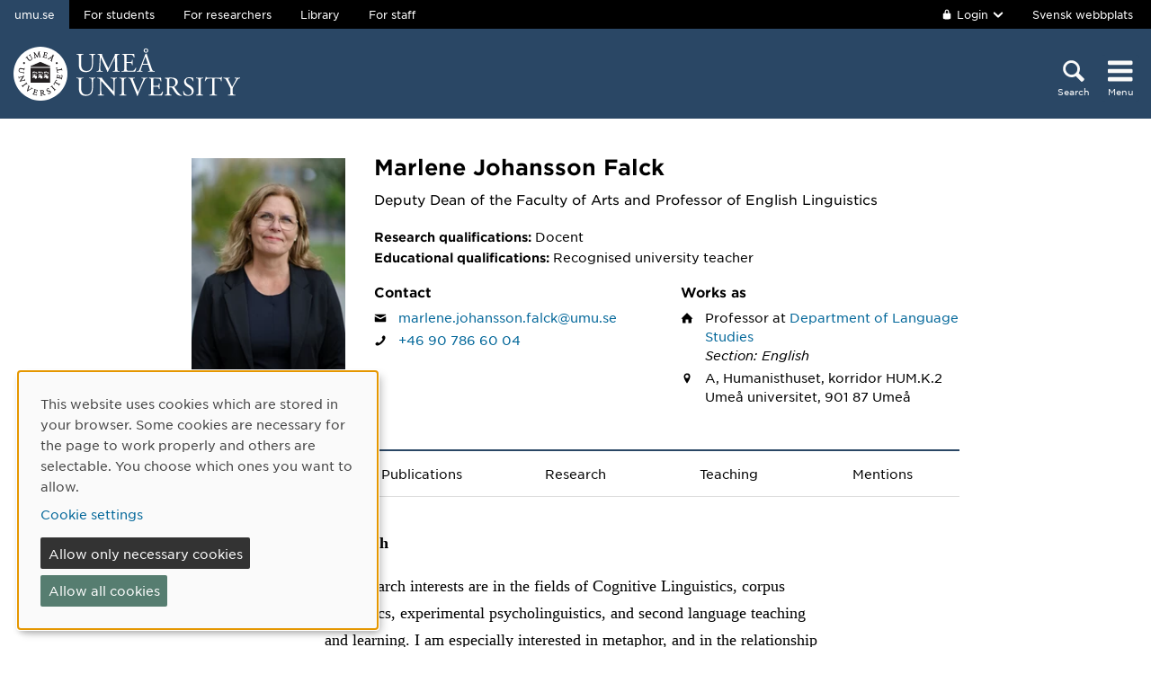

--- FILE ---
content_type: text/html; charset=utf-8
request_url: https://www.umu.se/en/staff/marlene-johansson-falck/
body_size: 13996
content:

<!DOCTYPE html>
<html class="no-js " lang="en">
<head>
    <link rel="preload" href="/Static/svg/umuiconsprite-56cec56f.svg" as="image" type="image/svg+xml">
    <meta charset="utf-8" />
    <meta name="viewport" content="width=device-width, initial-scale=1.0">

<script>  
var klaroConfig={version:1,autoFocus:true,showNoticeTitle:true,styling:{theme:["light","left"]},htmlTexts:!1,cookieExpiresAfterDays:30,groupByPurpose:!1,default:!1,mustConsent:!1,acceptAll:!0,hideDeclineAll:!1,hideLearnMore:!1,translations:{sv:{privacyPolicyUrl:"https://www.umu.se/om-webbplatsen/juridisk-information/kakor-cookies-inom-umu.se",consentNotice:{description:"Denna webbplats anv\xe4nder kakor (cookies) som lagras i din webbl\xe4sare. Vissa kakor \xe4r n\xf6dv\xe4ndiga f\xf6r att sidan ska fungera korrekt och andra \xe4r valbara. Du v\xe4ljer vilka du vill till\xe5ta.",learnMore:"Hantera valbara kakor"},consentModal:{title:"Information om tj\xe4nster som anv\xe4nder kakor",description:"Denna webbplats anv\xe4nder kakor (cookies) som lagras i din webbl\xe4sare. Vissa kakor \xe4r n\xf6dv\xe4ndiga f\xf6r att sidan ska fungera korrekt och andra \xe4r valbara. Du v\xe4ljer vilka du vill till\xe5ta."},privacyPolicy:{name:"kakor",text:"L\xe4s mer om hur vi hanterar {privacyPolicy}."},contextualConsent:{acceptAlways:"Alltid",acceptOnce:"Ja",description:"Vill du ladda externt inneh\xe5ll fr\xe5n Youtube, Vimeo och Umu-play?"},decline:"Till\xe5t bara n\xf6dv\xe4ndiga kakor",ok:"Till\xe5t alla kakor",service:{disableAll:{description:"Anv\xe4nd detta reglage f\xf6r att till\xe5ta alla kakor eller endast n\xf6dv\xe4ndiga.",title:"\xc4ndra f\xf6r alla kakor"}},purposeItem:{service:"service",services:"services"}},en:{privacyPolicyUrl:"https://www.umu.se/en/about-the-website/legal-information/use-of-cookies/",consentNotice:{description:"This website uses cookies which are stored in your browser. Some cookies are necessary for the page to work properly and others are selectable. You choose which ones you want to allow.",learnMore:"Cookie settings"},consentModal:{title:"Information about services that use cookies",description:"This website uses cookies which are stored in your web browser. Some cookies are necessary for the page to function correctly and others are selectable. You choose which ones you want to allow."},privacyPolicy:{name:"cookies",text:"Read more about how we handle {privacyPolicy}."},contextualConsent:{acceptAlways:"Always",acceptOnce:"Yes",description:"Do you want to load external content from Youtube, Vimeo and Umu-play?"},decline:"Allow only necessary cookies",ok:"Allow all cookies",service:{disableAll:{description:"Use this slider to allow all cookies or only necessary.",title:"Change for all cookies"}}}},services:[{name:"Necessary",contextualConsentOnly:!1,required:!0,translations:{en:{title:"Necessary cookies / techniques",description:"These cookies are necessary for the website to function and can not be turned off. They are usually only used when you use a function on the website that needs an answer, for example when you set cookies, log in or fill in a form."},sv:{title:"N\xf6dv\xe4ndiga kakor / tekniker",description:"Dessa kakor \xe4r n\xf6dv\xe4ndiga f\xf6r att webbplatsen ska fungera och kan inte st\xe4ngas av. De anv\xe4nds vanligtvis endast n\xe4r du anv\xe4nder en funktion p\xe5 webbplatsen som beh\xf6ver ett svar, exempelvis n\xe4r du st\xe4ller in kakor, loggar in eller fyller i ett formul\xe4r."}}},{name:"tracking",contextualConsentOnly:!1,translations:{en:{title:"Analysis & Development",description:"The website uses the analysis service Matomo to evaluate and improve the website content, experience and structure. The collection of the information is anonymised."},sv:{title:"Analys & Utveckling",description:"Webbplatsen anv\xe4nder analystj\xe4nsten Matomo f\xf6r att utv\xe4rdera och f\xf6rb\xe4ttra webbplatsens inneh\xe5ll, upplevelse och struktur. Insamlandet av informationen anonymiseras."}}},{name:"video",title:"Video",contextualConsentOnly:!1,translations:{zz:{title:"Video"},en:{description:"Some videos on the site are embedded from Youtube, Vimeo and Kaltura. When these are played, the video services can use cookies."},sv:{description:"Vissa filmer p\xe5 webbplatsen \xe4r inb\xe4ddade fr\xe5n Youtube, Vimeo och Kaltura. N\xe4r dessa spelas upp kan videotj\xe4nsterna anv\xe4nda sig av kakor."}}},{name:"chat",title:"Chat",contextualConsentOnly:!1,translations:{zz:{title:"Chat"},en:{description:"The chat on the site is using Dynamics 365 Customer Service. When the chat is used, the chat service can use cookies"},sv:{description:"Chatten p\xe5 webbplatsen anv\xe4nder sig av Dynamics 365 Customer Service. N\xe4r chatten anv\xe4nds s\xe5 kan tj\xe4nsten anv\xe4nda sig av kakor."}}},]}
</script>
<script defer type="text/javascript" nonce='8IBTHwOdqNKAWeKl7plt8g==' src="/Static/klaro_v0.7.22_no_css.js" ></script>
<script>var global_filter = [{ "Type": 1, "Name": null, "Value": "142umucms,115umucms,3413umucms,188umucms,189umucms,152umucms,153umucms,4856889epiumu,1055013umucms,1055014umucms,1948160epiumu,1948161epiumu,1891046umucms,1305525umucms,1877599umucms,3383541epiumu,1737539umucms"}];
var _mtm = window._mtm = window._mtm || []; _mtm.push({'mtm.startTime': (new Date().getTime()), 'event': 'mtm.Start'}); var d=document, g=d.createElement('script'), s=d.getElementsByTagName('script')[0]; g.async=true; 
g.nonce='8IBTHwOdqNKAWeKl7plt8g==';
g.src='https://matomo.analys.cloud/js/container_ihGxGRPo.js'; 
if(window.location.hostname.includes("bildmuseet")) {g.src='https://matomo.analys.cloud/js/container_xonyc1Mw.js';}
if(window.location.hostname.includes("curiosum")) {g.src='https://matomo.analys.cloud/js/container_EhtWRpmc.js';}
s.parentNode.insertBefore(g,s); </script>     
    
    
    
    





    <title>Marlene Johansson Falck</title>
    <meta property="og:image" content="https://www.umu.se/globalassets/qbank/campus_host_mle_0397_131010_mln-7082crop027242562394resize1280720autoorientquality90density150stripextensionjpgid16.jpg"/>
<meta property="og:url" content="https://www.umu.se/en/staff/marlene-johansson-falck/"/>

<link rel="canonical" href="https://www.umu.se/en/staff/marlene-johansson-falck/" />

    <link rel="alternate" href="https://www.umu.se/personal/marlene-johansson-falck/" hreflang="sv" />
<link rel="alternate" href="https://www.umu.se/en/staff/marlene-johansson-falck/" hreflang="en" />
 <link rel="alternate" href="https://www.umu.se/en/staff/marlene-johansson-falck/" hreflang="x-default" />



        <link rel="preload" href="/Static/fonts/hco_fonts/woff2/GothamSSm-Book_Web.woff2" as="font" type="font/woff2" crossorigin>
        <link rel="preload" href="/Static/fonts/hco_fonts/woff2/GothamSSm-Bold_Web.woff2" as="font" type="font/woff2" crossorigin>
        <link rel="preload" href="/Static/fonts/hco_fonts/woff2/GothamSSm-Medium_Web.woff2" as="font" type="font/woff2" crossorigin>
<link rel='preload' as='style' href='/Static/umu.css?v=7UkGC6einAvmUe03zaI6HbdjJztucgckQrMzvSeMRFs1' />
<link href="/Static/umu.css?v=7UkGC6einAvmUe03zaI6HbdjJztucgckQrMzvSeMRFs1" rel="stylesheet"/>

    


    
    <link rel='preload' as='script' nonce='8IBTHwOdqNKAWeKl7plt8g==' href='/Static/umu.js?v=64879470' />
    
    

</head>



<body data-contentid="3565242" data-menurootnodeid="7" class="personalsida">
    <script>
        
        document.documentElement.className = document.documentElement.className.replace(/\bno-js\b/g, 'js');
        document.body.className = document.body.className.replace(/\bmainmenuvisible\b/g, '');
        var iconSprite = "/Static/svg/umuiconsprite-56cec56f.svg";
    </script>

    
    

    <header>
        <span id="isInEditMode" class="hide">"False"</span>
        
        <div class="skip-to-content">
            <a class="show-on-focus fade-in fade-out" href="#mainContent">Skip to content</a>
        </div>



        <div>
<input id="dropdown-dold" name="dropdown-dold" type="hidden" value="Logged in. Press to display logout option." /><input id="dropdown-visas" name="dropdown-visas" type="hidden" value="Logged in. Press or use the Escape key to hide logout option." />
<div class="bg-banner">
    <div class="grid-container">
        <div id="toppbalk" class="grid-x grid-padding-x align-justify">
            <ul id="lankar-toppbalk">
                            <li class="active">
                                <span>umu.se</span>
                            </li>
                            <li>
                                <a href="/en/student/" title="Student website">For students</a>
                            </li>
                            <li>
                                <a href="/en/researcher/" title="Support for researchers">For researchers</a>
                            </li>
                            <li>
                                <a href="/en/library/" title="Library website">Library</a>
                            </li>
                            <li>
                                <a href="https://umeauniversity.sharepoint.com/sites/aktum/SitePages/en/Home.aspx" title="Staff website Aktum">For staff</a>
                            </li>
            </ul>

            <div >
                    <button id="loginbutton" class="button" type="button" data-toggle="login-dropdown" aria-label="">
                        <svg class='icon icon-lock' aria-hidden='true' focusable='false'><use xlink:href='/Static/svg/umuiconsprite-56cec56f.svg#icon-lock'></use></svg>

                            <span class="logintext">Login</span>

                        <svg class='icon icon-chevron-down' aria-hidden='true' focusable='false'><use xlink:href='/Static/svg/umuiconsprite-56cec56f.svg#icon-chevron-down'></use></svg>
                    </button>
                    <div class="dropdown-pane" id="login-dropdown" data-dropdown data-auto-focus="true" data-close-on-click="true" data-h-offset="0">
                        <ul>
                                        <li>
                                            <a href="/login/student/en">
                                                <span>Students</span>
                                                    <p>Log into the student web</p>
                                            </a>
                                        </li>
                                        <li>
                                            <a href="/login/medarbetare/en?redirectTo=%2fen%2fstaff%2fmarlene-johansson-falck%2f">
                                                <span>Edit</span>
                                                    <p>Edit content at umu.se</p>
                                            </a>
                                        </li>
                        </ul>
                    </div>

                    <div class="altlanglink">
                        <a lang="sv" href="/personal/marlene-johansson-falck/">Svensk webbplats</a>
                    </div>
            </div>
        </div>
    </div>
</div>

<div class="umu-topbanner">
    <div class="grid-container">
        <div class="grid-x grid-padding-x">
                <div class="cell small-7 medium-9">
                        <a class="logotype" href="/en/">
                                <img src="/Static/img/umu-logo-left-neg-EN.svg" width="252" height="60" alt="Umeå University" />
                        </a>
                </div>

            <div class="cell small-12 logotypeprint text-center">
                    <img src="/Static/img/umu-logotyp-EN.svg" alt="printicon" class="logotype-en" loading="lazy" />
            </div>



            <div class="cell small-5 medium-3 text-right">
                <div class="headerbuttons headerbuttons-umu">
                        <script id="hiddenheadersearchbutton" type="text/html">
                            <button id="headersearchtogglebutton" type="button" aria-expanded="false" aria-controls="headersearchrow">
                                <svg class='icon icon-search' aria-hidden='true' focusable='false'><use xlink:href='/Static/svg/umuiconsprite-56cec56f.svg#icon-search'></use></svg>
                                <span class="searchtext">Search</span>
                            </button>
                        </script>
                        <script id="visibleheadersearchbutton" type="text/html">
                            <button id="headersearchtogglebutton" type="button" aria-expanded="true" aria-controls="headersearchrow">
                                <svg class='icon icon-search' aria-hidden='true' focusable='false'><use xlink:href='/Static/svg/umuiconsprite-56cec56f.svg#icon-search'></use></svg>
                                <span class="searchtext">Search</span>
                            </button>
                        </script>
                        <div id="headersearchtoggle">
                            <form method="get" action="./">
                                    <input type="hidden" name="search" value="active" />

                                <button id="headersearchtogglebutton" type="submit" aria-expanded="false" aria-controls="headersearchrow">
                                    <svg class='icon icon-search' aria-hidden='true' focusable='false'><use xlink:href='/Static/svg/umuiconsprite-56cec56f.svg#icon-search'></use></svg>
                                    <span class="searchtext">Search</span>
                                </button>
                            </form>
                        </div>

                    <nav class="mainmenu-nav" aria-labelledby="mainmenubtn">
                        
                        <form id="navicon" method="get" action="./">
                            
                                <input type="hidden" name="menu" value="active" />
                                <div id="mainmenubtn-container">
                                    <button id="mainmenubtn" type="submit" class="navicon" aria-expanded="false" aria-controls="mainMenu">
                                        <svg class='icon icon-navicon' aria-hidden='true' focusable='false'><use xlink:href='/Static/svg/umuiconsprite-56cec56f.svg#icon-navicon'></use></svg>
                                        <span class="menutext">Menu</span>
                                    </button>

                                    <button id="mainmenubtn-close" type="submit" class="navicon" aria-expanded="false" aria-controls="mainMenu">
                                        <svg class='icon icon-cross' role='img' focusable='false' aria-labelledby='i8374'><desc id='i8374'>X close menu</desc><use xlink:href='/Static/svg/umuiconsprite-56cec56f.svg#icon-cross'></use></svg>
                                        <span class="menutext">Menu</span>
                                    </button>
                                </div>
                        </form>
                    </nav>
                </div>
            </div>
        </div>
    </div>
</div>

    <div class="headersearchrow " id="headersearchrow">
        <div class="grid-container">
            <div class="grid-x grid-padding-x">
                <div class="cell medium-offset-1 medium-10 large-offset-2 large-8 headersearchcolumn ">
                    <div class="grid-x grid-padding-x medium-padding-collapse">
                        <div class="cell">
                            <form role="search" id="headersearch" method="get" action="/en/search/" class="header-search" data-enable-autocomplete="True">
                                <div class="search-area sokBlockSearchForm">
                                    <div class="input-group">
                                        <div class="input-group-field">
                                            <div class="searchBox">
                                                <input aria-label="Search field" autocomplete="off" data-enable-autocomplete="True" id="headerSearchField" name="q" placeholder="What can we help you find?" type="text" value="" />
                                                <input id="headerSearchClear" class="icon-bg-cross hide" type="reset" aria-label="X Remove text in search field" />
                                            </div>
                                        </div>

                                        <div class="headerSearchButtonContainer">
                                            <button id="headerSearchButton" type="submit">
                                                <svg class='icon icon-search' aria-hidden='true' focusable='false'><use xlink:href='/Static/svg/umuiconsprite-56cec56f.svg#icon-search'></use></svg>
                                                <span class="show-for-sr">Search</span>
                                            </button>
                                        </div>
                                    </div>

                                        <div class="input-group soksegmentgroup">
                                            <button type="button" class="searchrowheader open js-sokrutaaccordionbtn" aria-expanded="true">
                                                Search within:
                                                <svg class='icon icon-chevron-down' aria-hidden='true' focusable='false'><use xlink:href='/Static/svg/umuiconsprite-56cec56f.svg#icon-chevron-down'></use></svg>
                                            </button>
                                            <fieldset class="js-sokrutaaccordioncontent soksegment open">
                                                <legend class="searchrowheader">
                                                    Search within:
                                                </legend>
                                                <div class="segcontainer">
                                                        <div class="sokseg">
                                                            <input class="filtersoksegment" type="radio" name="f" value="All" id="/en/search/All" checked />
                                                            <label class="filtersoksegmenlabel" for="/en/search/All">All</label>
                                                        </div>
                                                        <div class="sokseg">
                                                            <input class="filtersoksegment" type="radio" name="f" value="Utbildning" id="/en/search/Education"  />
                                                            <label class="filtersoksegmenlabel" for="/en/search/Education">Education</label>
                                                        </div>
                                                        <div class="sokseg">
                                                            <input class="filtersoksegment" type="radio" name="f" value="Forskning" id="/en/search/Research"  />
                                                            <label class="filtersoksegmenlabel" for="/en/search/Research">Research</label>
                                                        </div>
                                                        <div class="sokseg">
                                                            <input class="filtersoksegment" type="radio" name="f" value="Personal" id="/en/search/Staff"  />
                                                            <label class="filtersoksegmenlabel" for="/en/search/Staff">Staff</label>
                                                        </div>
                                                        <div class="sokseg">
                                                            <input class="filtersoksegment" type="radio" name="f" value="Studentwebb" id="/en/search/Student web"  />
                                                            <label class="filtersoksegmenlabel" for="/en/search/Student web">Student web</label>
                                                        </div>
                                                        <div class="sokseg">
                                                            <input class="filtersoksegment" type="radio" name="f" value="Nyheter" id="/en/search/News"  />
                                                            <label class="filtersoksegmenlabel" for="/en/search/News">News</label>
                                                        </div>
                                                </div>
                                            </fieldset>
                                        </div>
                                </div>
                            </form>
                        </div>
                    </div>
                        <div class="grid-x grid-padding-x medium-padding-collapse">
                            <div class="cell">
                                <div class="searchrowshortcuts hide-for-large">
                                        <button class="searchrowheader js-sokrutaaccordionbtn open" aria-expanded="true">
        Other search services
        <svg class='icon icon-chevron-down' aria-hidden='true' focusable='false'><use xlink:href='/Static/svg/umuiconsprite-56cec56f.svg#icon-chevron-down'></use></svg>
    </button>
    <div class="js-sokrutaaccordioncontent shortcutswrapper open">
        <ul class="shortcuts">
                <li>
                    <a href="/en/international/search/" title="">Find courses and programmes</a>
                </li>
                <li>
                    <a href="https://search.ub.umu.se/discovery/search?vid=46UMEA_INST:UmUB&amp;lang=en" title="">Library search tool</a>
                </li>
                <li>
                    <a href="/en/legal-framework/search-the-legal-framework/" title="">Search the legal framework</a>
                </li>
        </ul>
    </div>

                                </div>
                            </div>
                        </div>
                </div>
            </div>
        </div>
    </div>


            <input id="huvudmenyn-visas" name="huvudmenyn-visas" type="hidden" value="Main menu showing. Use the Escape key to close." />
            <input id="huvudmenyn-dold" name="huvudmenyn-dold" type="hidden" value="Main menu hidden." />

            <span id="menu-state" class="show-for-sr" aria-live="polite">
                Main menu hidden.
            </span>

            <div id="mainMenu" aria-labelledby="mainmenubtn">
                    <div id="toppbalk-mobil">
                            <button id="loginbutton-mobile" class="button" type="button" data-toggle="login-dropdown-mobile" aria-label="">
                                <svg class='icon icon-lock' aria-hidden='true' focusable='false'><use xlink:href='/Static/svg/umuiconsprite-56cec56f.svg#icon-lock'></use></svg>

                                    <span class="logintext">Login</span>

                                <svg class='icon icon-chevron-down' aria-hidden='true' focusable='false'><use xlink:href='/Static/svg/umuiconsprite-56cec56f.svg#icon-chevron-down'></use></svg>
                            </button>
                            <div class="dropdown-pane" id="login-dropdown-mobile" data-dropdown data-auto-focus="true" data-close-on-click="false">
                                <ul>
                                                <li>
                                                    <a href="/login/student/en">
                                                        <span>Students</span>
                                                            <p>Log into the student web</p>
                                                    </a>
                                                </li>
                                                <li>
                                                    <a href="/login/medarbetare/en?redirectTo=%2fen%2fstaff%2fmarlene-johansson-falck%2f">
                                                        <span>Edit</span>
                                                            <p>Edit content at umu.se</p>
                                                    </a>
                                                </li>
                                </ul>
                            </div>
                            <div class="altlanglink ">
                                <a id="lang" lang="sv" href="/personal/marlene-johansson-falck/">Svenska</a>
                            </div>
                            <hr />
                    </div>

            </div>

            <div id="pagemask"></div>


        </div>
    </header>


    <div id="pagelocalmenuverticalboundary">
            <div class="grid-container">
                <div class="grid-x grid-padding-x">

                    <main id="mainContent" class="cell medium-offset-1 medium-10 large-offset-2 large-8 "
                          >
                        

<section class='grid-x grid-padding-x align-center medium-padding-collapse '>
<div class='cell'>
<input id="personalsidaId" name="personalsidaId" type="hidden" value="3565242" />    <div class="grid-x grid-padding-x">
        <div class="cell personalLeftColumn">
            <div class="personalPhoto">

    <picture>
            <source sizes="185px" srcset="/contentassets/cdd4f5933d9d4c88823d1c06a914d513/Profilbild.jpg?v=-256432091&amp;format=webp&amp;width=185&amp;quality=90 185w" type="image/webp" />
        <source sizes="185px" srcset="/contentassets/cdd4f5933d9d4c88823d1c06a914d513/Profilbild.jpg?v=-256432091&amp;width=185&amp;quality=90 185w" />
        <img alt="Staff photo Marlene Johansson Falck" src="/contentassets/cdd4f5933d9d4c88823d1c06a914d513/Profilbild.jpg?v=-256432091&amp;width=185&amp;quality=90" loading="lazy" width=185 height=277 />
    </picture>
            </div>
                    </div>
        <div class="cell personalRightColumn">
            <h1 class="personalHeader">Marlene Johansson Falck</h1>
                <div class="personalShortBio">
                    <p>Deputy Dean of the Faculty of Arts and Professor of English Linguistics</p>
                </div>

                <div class="personalMeritering">
                    <span class="meriteringEtikett">Research qualifications:</span>
                    <span>Docent</span>
                </div>

                <div class="personalMeritering">
                    <span class="meriteringEtikett">Educational qualifications:</span>
                    <span>
                        Recognised university teacher
                    </span>
                </div>


                <div class="grid-x grid-padding-x">
                        <div class="cell info-column-right medium-6">
                            <h2>Contact</h2>
    <div class="personalIcon"><svg class='icon icon-mail' role='img' focusable='false' aria-labelledby='i8370'><desc id='i8370'>E-mail</desc><use xlink:href='/Static/svg/umuiconsprite-56cec56f.svg#icon-mail'></use></svg></div>
    <div class="personalInfo">
        <a aria-label="Click to send an email to Marlene Johansson Falck" href="mailto:marlene.johansson.falck@umu.se">marlene.johansson.falck@umu.se</a>
    </div>
                                <div class="personalIcon"><svg class='icon icon-phone' role='img' focusable='false' aria-labelledby='i8371'><desc id='i8371'>Phone</desc><use xlink:href='/Static/svg/umuiconsprite-56cec56f.svg#icon-phone'></use></svg></div>
    <div class="personalInfo">
                <a aria-label="If your web browser can handle calls, click to call Marlene Johansson Falck on number +46 90 786 60 04" href="tel:+46907866004">+46 90 786 60 04</a>
    </div>
                        </div>
                                            <div class="cell info-column-right medium-6">
                            <h2>Works as</h2>
    <div class="personalIcon"><svg class='icon icon-home' role='img' focusable='false' aria-labelledby='i8372'><desc id='i8372'>Affiliation</desc><use xlink:href='/Static/svg/umuiconsprite-56cec56f.svg#icon-home'></use></svg></div>
    <div class="personalInfo">
        Professor<text> </text>
        at

            <a href="http://www.umu.se/institutionen-for-sprakstudier">Department of Language Studies</a>
                    <span class="personalAvdelningar">Section: English</span>
            </div>

    <div class="personalIcon"><svg class='icon icon-location-pin' role='img' focusable='false' aria-labelledby='i8373'><desc id='i8373'>Location</desc><use xlink:href='/Static/svg/umuiconsprite-56cec56f.svg#icon-location-pin'></use></svg></div>
    <div class="personalInfo">
            <span class="visitAdress">A, Humanisthuset, korridor HUM.K.2</span>
                <span class="personalPostalAddress">
                    Ume&#229; universitet,
                    901 87
                    Ume&#229;
                    
                </span>
    </div>
                        </div>
                </div>
        </div>
    </div>
</div>
</section>

<section class='grid-x grid-padding-x align-center medium-padding-collapse maincontent'>
<div class='cell'>
        <ul class="tabs" data-tabs id="personalFlikar">
    <li class="tabs-title is-active">
        <a class="js-flik" href="#presentation" aria-selected=true>
            Presentation
        </a>
        <a class="nojs-flik" href="?flik=presentation" aria-selected=true>
            Presentation
        </a>
    </li>
                <li class="tabs-title">
        <a class="js-flik" href="#publikationer" >
            Publications
        </a>
        <a class="nojs-flik" href="?flik=publikationer" >
            Publications
        </a>
    </li>
                <li class="tabs-title">
        <a class="js-flik" href="#forskning" >
            Research
        </a>
        <a class="nojs-flik" href="?flik=forskning" >
            Research
        </a>
    </li>
                <li class="tabs-title">
        <a class="js-flik" href="#undervisning" >
            Teaching
        </a>
        <a class="nojs-flik" href="?flik=undervisning" >
            Teaching
        </a>
    </li>
                <li class="tabs-title">
        <a class="js-flik" href="#omnamnanden" >
            Mentions
        </a>
        <a class="nojs-flik" href="?flik=omnamnanden" >
            Mentions
        </a>
    </li>
        </ul>
        <div id="personalFlikarContent" class="tabs-content" data-tabs-content="personalFlikar">
            <div class="grid-x grid-padding-x align-center">
                <div class="cell medium-10 large-8">
                        <div class="tabs-panel is-active" id="presentation">
                            <p><strong>Research</strong></p>
<p>My research interests are in the fields of Cognitive Linguistics, corpus linguistics, experimental psycholinguistics, and second language teaching and learning. I am especially interested in metaphor, and in the relationship between spatial language, bodily experience and cognition.</p>
<p>In a Cognitive Linguistic view, metaphors are defined as understanding one kind of experience in terms of another kind of experience. They are fundamental to our understanding of (typically) abstract concepts in terms of (typically) more concrete types of experience and pervasive in both thought and language (Lakoff and Johnson 1980; 1999). One strand of my metaphor research concerns the relationship between metaphorical language and embodied cognition. I have focussed on how technological inventions and discoveries have helped people structure language and thought in metaphorical ways (Johansson Falck 2005), and on the ways in which people's experiences of real world artifacts such as paths, roads, ways, bridges, tunnels, and towers have influenced the usage patterns of metaphorical and non-metaphorical language (e.g. Johansson Falck 2010, 2012, 2013, Johansson Falck and Gibbs 2012). My research into the usage patterns of the English prepositions in and on, and their Swedish equivalents i and p&aring; focusses on how points in TIME are construed in both English and Swedish (Johansson Falck, 2016). Johansson Falck (2017) deals with the usage patterns of abstract instances of the prepositions in and on.</p>
<p>Cognitive Linguistic approaches to language teaching and learning language are based on the premises that language is a not an autonomous module in the mind, that people's knowledge of language derive from language use, and that language derives from people's interaction with the physical world (Littlemore and Juchem-Grundmann, 2010:1). Moreover, the cognitive processes that guide the learning and processing of a new language are considered to be the same "as those involved in the learning and processing of information more generally (Littlemore and Juchem-Grundman 2010: 1). Some of these processes involve how speakers construe their experiences of the world, how they divide their knowledge of the world into categories, how they understand new phenomena in terms of old, and how they use one thing to refer to another closely related thing. CL adds important information to the field of language teaching and learning by describing processes such as these in detail (see Littlemore and Juchem-Grundmann 2010, 2-5).</p>
<p>My research project (2010-2014) <em>Applying Cognitive Linguistics to Second Language Teaching: A case study of the English prepositions in, at, and on</em> (funded by The Swedish Academy and The Royal Swedish Academy of Letters, History and Antiquities) focuses on the usage patterns of Swedish and English prepositions, and on applying insights gained from these analyses to the teaching and learning of English prepositions. For instance, my corpus linguistic analyses of abstract instances of the prepositions in and on from the British National corpus (BNC) (Johansson Falck 2017) show that these fall into categories of related concepts that are systematically related to specific types of body-world knowledge. Some types of abstract concepts are consistently construed as containers (used with in), and others as supporting surfaces (used with on). Subsequent interventions with twelve and thirteen- year-old Swedish L2 learners (Johansson Falck, under review), in turn, show that discussions about the embodied motivations for categories such as these are useful starting points for learning the patterns of abstract in and on in a playful, creative and collaborative way. The learners' self-reports suggest that the approach has positive effects on learning.</p>
<p>I received my Ph.D in English Linguistics from Lule&aring; University of Technology in 2005. My thesis <a title="Thesis" href="http://www.diva-portal.org/smash/get/diva2:989837/FULLTEXT01.pdf">Technology, Language and Thought: Extensions of Meaning in the English Lexicon</a> deals with how important inventions and discoveries have helped people to structure language and thought in metaphorical ways.</p>
<p>I was a post-doctoral Fellow in the Psychology Department, University of California, Santa Cruz (UCSC) (funded by the Swedish Research Council) 2008- 2010 . There I conducted research on vocal iconic gestures, and on embodied motivations for motion metaphors combining corpus linguistic and experimental methods.</p>
<p><strong>Research visits</strong></p>
<p>2008-2010: Postdoctoral fellow, Psychology Department, University of California, Santa Cruz (UCSC), USA.<br />March 1-April 31, 2014: Visiting scholar, Department of Linguistics, Georgetown University, Washington DC, USA.<br />July 21-December 21, 2014 : Visiting scholar, Psychology Department, University of California, Santa Cruz (UCSC), USA.</p>
<p>&nbsp;</p>
<p><strong>Other</strong></p>
<p>Associate Editor of <a title="Metaphor and Symbol" href="https://www.tandfonline.com/action/journalInformation?show=editorialBoard&amp;journalCode=hmet20">Metaphor and Symbol.</a> 2020-</p>
<p>Co-chair (with <a href="https://pure.au.dk/portal/en/persons/linda-greve(88a8f528-c3a6-4bd3-9057-b8010aa62d0b).html">Linda Greve, the Science Museums, Aarhus University</a>) of <a href="https://www.metnetscandinavia.com">the Scandinavian network for metaphor research <em>MetNet Scandinvania</em></a>. 2018-2022.</p>
<p>Member (President) of the Governing Board of the <em><a title="SALC" href="http://www.salc-sssk.org/home/" target="_blank" rel="noopener noreferrer" rel="noopener">Scandinavian Association for Language and Cognition (SALC) </a></em>2017-2019. Member (Treasurer) of the Governing Board of the Scandinavian Association for Language and Cognition (SALC) 2013-2017.</p>
<p>Member (Secretary) of the Governing Board of the Scandinavian Association for Language and Cognition (SALC) 2011-2013.<br />Associate Editor of <a title="Metbib" href="https://benjamins.com/online/met/" target="_blank" rel="noopener noreferrer" rel="noopener">Bibliography of Metaphor and Metonymy (Metbib)</a>. Amsterdam: John Benjamins, 2012-2014.<br />Associate Editor for the Public Journal of Semiotics (PJOS). 2015-2017.</p>
<p>Member of the research network <a title="CogLing Umu" href="http://www.sprak.umu.se/english/research/cogling/" target="_blank" rel="noopener noreferrer" rel="noopener"><em>CogLing UmU</em></a>. (2017-)</p>
<p><a title="LinkedIn" href="https://www.linkedin.com/in/marlene-johansson-falck-85a5b415/">Follow me on LinkedIn</a>.</p>
                        </div>
                                            <div class="tabs-panel" id="publikationer">
                            <div class="publication">
<div aria-hidden="true" class="publication-date">2025</div>
<div class="publication-title">
<a aria-label="2025: From spatial to abstract and back again: the challenging case of hidden metonymies for metaphor identification scholars, publication of type Article in journal:" href="https://umu.diva-portal.org/smash/record.jsf?pid=diva2:2003163&language=en">From spatial to abstract and back again: the challenging case of hidden metonymies for metaphor identification scholars</a>
</div>
<div class="publication-host">
<span class="host-title">Metaphor and the Social World</span>, Amsterdam: John Benjamins Publishing Company 2025, Vol. 15, (2) : 218-241</div>
<div class="publication-author">
Johansson Falck, Marlene; Okonski, Lacey</div>
</div>
<div class="publication">
<div aria-hidden="true" class="publication-date">2025</div>
<div class="publication-title">
<a aria-label="2025: Embodied, social, and creative dimensions of metonymy, publication of type Article in journal:" href="https://umu.diva-portal.org/smash/record.jsf?pid=diva2:2002554&language=en">Embodied, social, and creative dimensions of metonymy</a>
</div>
<div class="publication-host">
<span class="host-title">Metaphor and the Social World</span>, Amsterdam: John Benjamins Publishing Company 2025, Vol. 15, (2) : 185-195</div>
<div class="publication-author">
Johansson Falck, Marlene; Wiben Jensen, Thomas</div>
</div>
<div class="publication">
<div aria-hidden="true" class="publication-date">2025</div>
<div class="publication-title">
<a aria-label="2025: The effect of the embodied scenes approach to preposition learning with PrepApp, publication of type Article in journal:" href="https://umu.diva-portal.org/smash/record.jsf?pid=diva2:1942345&language=en">The effect of the embodied scenes approach to preposition learning with PrepApp</a>
</div>
<div class="publication-host">
<span class="host-title">Cognitive Linguistic Studies</span>, Amsterdam: John Benjamins Publishing Company 2025, Vol. 12, (1) : 69-106</div>
<div class="publication-author">
Okonski, Lacey; Johansson Falck, Marlene</div>
</div>
<div class="publication">
<div aria-hidden="true" class="publication-date">2025</div>
<div class="publication-title">
<a aria-label="2025: Spatial constructions of time: exploring co-speech gestures in lectures on programming, publication of type Article in journal:" href="https://umu.diva-portal.org/smash/record.jsf?pid=diva2:1947033&language=en">Spatial constructions of time: exploring co-speech gestures in lectures on programming</a>
</div>
<div class="publication-host">
<span class="host-title">Cognitive Semiotics</span>,  Walter de Gruyter 2025, Vol. 18, (1) : 73-94</div>
<div class="publication-author">
Stolpe, Karin; Johansson Falck, Marlene; Larsson, Andreas</div>
</div>
<div class="publication">
<div aria-hidden="true" class="publication-date">2024</div>
<div class="publication-title">
<a aria-label="2024: Lexico-encyclopedic conceptual (LEC) metaphors, publication of type Chapter in book:" href="https://umu.diva-portal.org/smash/record.jsf?pid=diva2:1815314&language=en">Lexico-encyclopedic conceptual (LEC) metaphors</a>
</div>
<div class="publication-host">
<span class="host-title">Handbook of cognitive semantics: volume 3</span>, Leiden: Brill Academic Publishers 2024 : 289-311</div>
<div class="publication-author">
Johansson Falck, Marlene</div>
</div>
<div class="publication">
<div aria-hidden="true" class="publication-date">2024</div>
<div class="publication-title">
<a aria-label="2024: Metaphorical and non-metaphorical meaning from spatial relations, publication of type Article in journal:" href="https://umu.diva-portal.org/smash/record.jsf?pid=diva2:1868798&language=en">Metaphorical and non-metaphorical meaning from spatial relations</a>
</div>
<div class="publication-host">
<span class="host-title">Review of Cognitive Linguistics</span></div>
<div class="publication-author">
Johansson Falck, Marlene; Okonski, Lacey</div>
</div>
<div class="publication">
<div aria-hidden="true" class="publication-date">2024</div>
<div class="publication-title">
<a aria-label="2024: Malmö, Simrishamn, and Norrland: asymmetry in the categorization of place, publication of type Article in journal:" href="https://umu.diva-portal.org/smash/record.jsf?pid=diva2:1923466&language=en">Malmö, Simrishamn, and Norrland: asymmetry in the categorization of place</a>
</div>
<div class="publication-host">
<span class="host-title">Nordic Journal of Linguistics</span></div>
<div class="publication-author">
Johansson Falck, Marlene; Persson, Kristina</div>
</div>
<div class="publication">
<div aria-hidden="true" class="publication-date">2024</div>
<div class="publication-title">
<a aria-label="2024: Magstark kritik mot universitetets verksamhet, publication of type Article in journal:" href="https://umu.diva-portal.org/smash/record.jsf?pid=diva2:1859262&language=en">Magstark kritik mot universitetets verksamhet</a>
</div>
<div class="publication-host">
<span class="host-title">Västerbottens-Kuriren</span>, (2024-02-12)</div>
<div class="publication-author">
Nordlund, Christer; Johansson Falck, Marlene</div>
</div>
<div class="publication">
<div aria-hidden="true" class="publication-date">2023</div>
<div class="publication-title">
<a aria-label="2023: Procedure for identifying metaphorical scenes (PIMS): The case of spatial and abstract relations, publication of type Article in journal:" href="https://umu.diva-portal.org/smash/record.jsf?pid=diva2:1724368&language=en">Procedure for identifying metaphorical scenes (PIMS): The case of spatial and abstract relations</a>
</div>
<div class="publication-host">
<span class="host-title">Metaphor and Symbol</span>,  Routledge 2023, Vol. 38, (1) : 1-22</div>
<div class="publication-author">
Johansson Falck, Marlene; Okonski, Lacey</div>
</div>
<div class="publication">
<div aria-hidden="true" class="publication-date">2022</div>
<div class="publication-title">
<a aria-label="2022: Metaphors of tinnitus as an acoustic environment, publication of type Article in journal:" href="https://umu.diva-portal.org/smash/record.jsf?pid=diva2:1722427&language=en">Metaphors of tinnitus as an acoustic environment</a>
</div>
<div class="publication-host">
<span class="host-title">Nordic Journal of English Studies</span>, Umeå: Umeå University 2022, Vol. 21, (2) : 138-165</div>
<div class="publication-author">
Glotova, Elena; Johansson Falck, Marlene</div>
</div>
<div class="publication">
<div aria-hidden="true" class="publication-date">2022</div>
<div class="publication-title">
<a aria-label="2022: Procedure for identifying metaphorical scenes (pims): a cognitive linguistics approach to bridge theory and practice, publication of type Article in journal:" href="https://umu.diva-portal.org/smash/record.jsf?pid=diva2:1699024&language=en">Procedure for identifying metaphorical scenes (pims): a cognitive linguistics approach to bridge theory and practice</a>
</div>
<div class="publication-host">
<span class="host-title">Cognitive Semantics</span>, Amsterdam: Brill Academic Publishers 2022, Vol. 8, (2) : 294-322</div>
<div class="publication-author">
Johansson Falck, Marlene; Okonski, Lacey</div>
</div>
<div class="publication">
<div aria-hidden="true" class="publication-date">2022</div>
<div class="publication-title">
<a aria-label="2022: Analysing the elements of a scene: An integrative approach to metaphor identification in a naturalistic setting, publication of type Article in journal:" href="https://umu.diva-portal.org/smash/record.jsf?pid=diva2:1714310&language=en">Analysing the elements of a scene: An integrative approach to metaphor identification in a naturalistic setting</a>
</div>
<div class="publication-host">
<span class="host-title">Cognitive Semiotics</span>, Berlin/Boston: Mouton de Gruyter 2022, Vol. 15, (2) : 223-248</div>
<div class="publication-author">
Larsson, Andreas; Stolpe, Karin; Johansson Falck, Marlene</div>
</div>
<div class="publication">
<div aria-hidden="true" class="publication-date">2020</div>
<div class="publication-title">
<a aria-label="2020: Bridging, tunneling, and towering: How human interaction with artifacts influences the meanings of converted verbs, publication of type Article in journal:" href="https://umu.diva-portal.org/smash/record.jsf?pid=diva2:1416167&language=en">Bridging, tunneling, and towering: How human interaction with artifacts influences the meanings of converted verbs</a>
</div>
<div class="publication-host">
<span class="host-title">Cognitive Semantics</span>, Umeå: Brill Academic Publishers 2020, Vol. 6, (1) : 29-55</div>
<div class="publication-author">
Johansson Falck, Marlene; Lundmark, Carita</div>
</div>
<div class="publication">
<div aria-hidden="true" class="publication-date">2019</div>
<div class="publication-title">
<a aria-label="2019: How Spatial Relations Structure Linguistic Meaning, publication of type Conference paper:" href="https://umu.diva-portal.org/smash/record.jsf?pid=diva2:1368165&language=en">How Spatial Relations Structure Linguistic Meaning</a>
</div>
<div class="publication-host">
<span class="host-title">Proceedings of the 15th SweCog Conference</span>, Skövde: University of Skövde 2019 : 29-31</div>
<div class="publication-author">
Björklund, Johanna; Johansson Falck, Marlene</div>
</div>
<div class="publication">
<div aria-hidden="true" class="publication-date">2019</div>
<div class="publication-title">
<a aria-label="2019: How do artifacts help us think and talk about abstract concepts?, publication of type Other:" href="https://umu.diva-portal.org/smash/record.jsf?pid=diva2:1360579&language=en">How do artifacts help us think and talk about abstract concepts?</a>
</div>
<div class="publication-host">
 MetNetScandinavia 2019</div>
<div class="publication-author">
Johansson Falck, Marlene</div>
</div>
<div class="publication">
<div aria-hidden="true" class="publication-date">2019</div>
<div class="publication-title">
<a aria-label="2019: How body-world knowledge can be used to teach and learn abstract instances of English prepositions, publication of type Article in journal:" href="https://umu.diva-portal.org/smash/record.jsf?pid=diva2:1377691&language=en">How body-world knowledge can be used to teach and learn abstract instances of English prepositions</a>
</div>
<div class="publication-host">
<span class="host-title">LMS :  Lingua</span>,  Språklärarnas riksförbund 2019, (4) : 20-23</div>
<div class="publication-author">
Johansson Falck, Marlene</div>
</div>
<div class="publication">
<div aria-hidden="true" class="publication-date">2019</div>
<div class="publication-title">
<a aria-label="2019: Linguistic metaphor identification in Scandinavian, publication of type Chapter in book:" href="https://umu.diva-portal.org/smash/record.jsf?pid=diva2:1319122&language=en">Linguistic metaphor identification in Scandinavian</a>
</div>
<div class="publication-host">
<span class="host-title">Metaphor identification in multiple languages: MIPVU around the world</span>, Amsterdam: John Benjamins Publishing Company 2019 : 137-158</div>
<div class="publication-author">
Nacey, Susan Lee; Greve, Linda; Johansson Falck, Marlene</div>
</div>
<div class="publication">
<div aria-hidden="true" class="publication-date">2018</div>
<div class="publication-title">
<a aria-label="2018: From ecological cognition to language: When and why do speakers use words metaphorically?, publication of type Article in journal:" href="https://umu.diva-portal.org/smash/record.jsf?pid=diva2:1201458&language=en">From ecological cognition to language: When and why do speakers use words metaphorically?</a>
</div>
<div class="publication-host">
<span class="host-title">Metaphor and Symbol</span>,  Taylor & Francis Group 2018, Vol. 33, (2) : 61-84</div>
<div class="publication-author">
Johansson Falck, Marlene</div>
</div>
<div class="publication">
<div aria-hidden="true" class="publication-date">2018</div>
<div class="publication-title">
<a aria-label="2018: Embodied experience and the teaching and learning of L2 prepositions: a case study of abstract in and on, publication of type Chapter in book:" href="https://umu.diva-portal.org/smash/record.jsf?pid=diva2:1181381&language=en">Embodied experience and the teaching and learning of L2 prepositions: a case study of abstract in and on</a>
</div>
<div class="publication-host">
<span class="host-title">What is applied cognitive linguistics?: Answers from current SLA research</span>, Berlin: Mouton de Gruyter 2018 : 287-304</div>
<div class="publication-author">
Johansson Falck, Marlene</div>
</div>
<div class="publication">
<div aria-hidden="true" class="publication-date">2017</div>
<div class="publication-title">
<a aria-label="2017: Embodied motivations for abstract in and on constructions, publication of type Chapter in book:" href="https://umu.diva-portal.org/smash/record.jsf?pid=diva2:1073553&language=en">Embodied motivations for abstract in and on constructions</a>
</div>
<div class="publication-host">
<span class="host-title">Constructing families of constructions: analytical perspectives and theoretical challenges</span>, Amsterdam: John Benjamins Publishing Company 2017 : 53-76</div>
<div class="publication-author">
Johansson Falck, Marlene</div>
</div>
<div class="publication">
<div aria-hidden="true" class="publication-date">2017</div>
<div class="publication-title">
<a aria-label="2017/Artikel i tidskrift/Article in journal/Tankar kring <em>kring</em>: en diakron studie av prepositionsbruket vid kognitionsverb" href="https://umu.diva-portal.org/smash/record.jsf?pid=diva2:1168359&language=en">Tankar kring <em>kring</em>: en diakron studie av prepositionsbruket vid kognitionsverb</a>
</div>
<div class="publication-host">
<span class="host-title">Språk och stil</span>, Uppsala: Adolf Noreen-sällskapet för svensk språk- och stilforskning 2017, Vol. NF 27 : 96-128</div>
<div class="publication-author">
Waldmann, Christian; Johansson Falck, Marlene</div>
</div>
<div class="publication">
<div aria-hidden="true" class="publication-date">2016</div>
<div class="publication-title">
<a aria-label="2016: What trajectors reveal about TIME metaphors: analysis of English and Swedish, publication of type Article in journal:" href="https://umu.diva-portal.org/smash/record.jsf?pid=diva2:893172&language=en">What trajectors reveal about TIME metaphors: analysis of English and Swedish</a>
</div>
<div class="publication-host">
<span class="host-title">International Journal of Corpus Linguistics</span>,  John Benjamins Publishing Company 2016, Vol. 21, (1) : 28-47</div>
<div class="publication-author">
Johansson Falck, Marlene</div>
</div>
<div class="publication">
<div aria-hidden="true" class="publication-date">2015</div>
<div class="publication-title">
<a aria-label="2015: Linguistic theory and good practice: how cognitive linguistics could influence the teaching and learning of English prepositions, publication of type Chapter in book:" href="https://umu.diva-portal.org/smash/record.jsf?pid=diva2:816262&language=en">Linguistic theory and good practice: how cognitive linguistics could influence the teaching and learning of English prepositions</a>
</div>
<div class="publication-host">
<span class="host-title">Språkdidaktik: researching language teaching and learning</span>, Umeå: Umeå Universitet 2015 : 61-73</div>
<div class="publication-author">
Johansson Falck, Marlene</div>
</div>
<div class="publication">
<div aria-hidden="true" class="publication-date">2015</div>
<div class="publication-title">
<a aria-label="2015: Iconic prosody in story reading, publication of type Article in journal:" href="https://umu.diva-portal.org/smash/record.jsf?pid=diva2:759405&language=en">Iconic prosody in story reading</a>
</div>
<div class="publication-host">
<span class="host-title">Cognitive science</span>, New York: John Wiley & Sons 2015, Vol. 39, (6) : 1348-1368</div>
<div class="publication-author">
Perlman, Marcus; Clark, Nathaniel; Johansson Falck, Marlene</div>
</div>
<div class="publication">
<div aria-hidden="true" class="publication-date">2014</div>
<div class="publication-title">
<a aria-label="2014: Temporal prepositions explained: Cross-linguistic analysis of English and Swedish unit of time landmarks, publication of type Article in journal:" href="https://umu.diva-portal.org/smash/record.jsf?pid=diva2:768783&language=en">Temporal prepositions explained: Cross-linguistic analysis of English and Swedish unit of time landmarks</a>
</div>
<div class="publication-host">
<span class="host-title">Cognitive Linguistic Studies</span>, Amsterdam: John Benjamins Publishing Company 2014, Vol. 1, (2) : 271-288</div>
<div class="publication-author">
Johansson Falck, Marlene</div>
</div>
<div class="publication">
<div aria-hidden="true" class="publication-date">2013</div>
<div class="publication-title">
<a aria-label="2013: Iconic pitch expresses vertical space, publication of type Chapter in book:" href="https://umu.diva-portal.org/smash/record.jsf?pid=diva2:656512&language=en">Iconic pitch expresses vertical space</a>
</div>
<div class="publication-host">
<span class="host-title">Language and the creative mind</span>, Stanford: CSLI Publications 2013 : 393-410</div>
<div class="publication-author">
Clark, Nathaniel; Perlman, Marcus; Johansson Falck, Marlene</div>
</div>
<div class="publication">
<div aria-hidden="true" class="publication-date">2013</div>
<div class="publication-title">
<a aria-label="2013: Narrow paths, difficult roads, and long ways: Travel through space and metaphorical meaning, publication of type Chapter in book:" href="https://umu.diva-portal.org/smash/record.jsf?pid=diva2:618362&language=en">Narrow paths, difficult roads, and long ways: Travel through space and metaphorical meaning</a>
</div>
<div class="publication-host">
<span class="host-title">The Construal of Spatial Meaning: Windows into Conceptual Space</span>, Oxford: Oxford University Press 2013 : 214-235</div>
<div class="publication-author">
Johansson Falck, Marlene</div>
</div>
<div class="publication">
<div aria-hidden="true" class="publication-date">2013</div>
<div class="publication-title">
<a aria-label="2013: Embodied motivations for metaphorical meanings, publication of type Chapter in book:" href="https://umu.diva-portal.org/smash/record.jsf?pid=diva2:624250&language=en">Embodied motivations for metaphorical meanings</a>
</div>
<div class="publication-host">
<span class="host-title">Cognitive linguistics: the quantitative turn : the essential reader</span>, Berlin: Mouton de Gruyter 2013 : 81-102</div>
<div class="publication-author">
Johansson Falck, Marlene; Gibbs Jr, Raymond W</div>
</div>
<div class="publication">
<div aria-hidden="true" class="publication-date">2012</div>
<div class="publication-title">
<a aria-label="2012: Metaphor variation across L1 and L2 speakers of English: do differences at the level of linguistic metaphor matter?, publication of type Chapter in book:" href="https://umu.diva-portal.org/smash/record.jsf?pid=diva2:530740&language=en">Metaphor variation across L1 and L2 speakers of English: do differences at the level of linguistic metaphor matter?</a>
</div>
<div class="publication-host">
<span class="host-title">Metaphor in use: Context, culture, and communication</span>, Amsterdam: John Benjamins Publishing Company 2012 : 109-134</div>
<div class="publication-author">
Johansson Falck, Marlene</div>
</div>
<div class="publication">
<div aria-hidden="true" class="publication-date">2012</div>
<div class="publication-title">
<a aria-label="2012: From perception of spatial artefacts to metaphorical meaning, publication of type Chapter in book:" href="https://umu.diva-portal.org/smash/record.jsf?pid=diva2:527389&language=en">From perception of spatial artefacts to metaphorical meaning</a>
</div>
<div class="publication-host">
<span class="host-title">Space and Time in Languages and Cultures II: Language, Culture and Cognition</span>, Amsterdam: John Benjamins Publishing Company 2012 : 329-349</div>
<div class="publication-author">
Johansson Falck, Marlene</div>
</div>
<div class="publication">
<div aria-hidden="true" class="publication-date">2012</div>
<div class="publication-title">
<a aria-label="2012: Embodied motivations for metaphorical meanings, publication of type Article in journal:" href="https://umu.diva-portal.org/smash/record.jsf?pid=diva2:505003&language=en">Embodied motivations for metaphorical meanings</a>
</div>
<div class="publication-host">
<span class="host-title">Cognitive Linguistics</span>, Berlin: Mouton de Gruyter 2012, Vol. 23, (2) : 251-272</div>
<div class="publication-author">
Johansson Falck, Marlene; Gibbs W Jr, Raymond</div>
</div>
<div class="publication">
<div aria-hidden="true" class="publication-date">2010</div>
<div class="publication-title">
<a aria-label="2010: [rec. av] Metaphors Dead and Alive, Sleeping and Waking: a Dynamic View by Cornelia Müller, publication of type Article, book review:" href="https://umu.diva-portal.org/smash/record.jsf?pid=diva2:310532&language=en">[rec. av] 'Metaphors Dead and Alive, Sleeping and Waking: a Dynamic View' by Cornelia Müller</a>
</div>
<div class="publication-host">
<span class="host-title">Metaphor and Symbol</span>, Vol. 25, (2) : 114-121</div>
<div class="publication-author">
Johansson Falck, Marlene</div>
</div>
<div class="publication">
<div aria-hidden="true" class="publication-date">2010</div>
<div class="publication-title">
<a aria-label="2010: Are metaphorical paths and roads ever paved?: corpus analysis of real and imagined journeys, publication of type Article in journal:" href="https://umu.diva-portal.org/smash/record.jsf?pid=diva2:322997&language=en">Are metaphorical paths and roads ever paved?: corpus analysis of real and imagined journeys</a>
</div>
<div class="publication-host">
<span class="host-title">Review of Cognitive Linguistics</span>, Amsterdam: John Benjamins 2010, Vol. 8, (1) : 93-122</div>
<div class="publication-author">
Johansson Falck, Marlene</div>
</div>
<div class="publication">
<div aria-hidden="true" class="publication-date">2009</div>
<div class="publication-title">
<a aria-label="2009: Studies in language and cognition, publication of type Collection (editor):" href="https://umu.diva-portal.org/smash/record.jsf?pid=diva2:376739&language=en">Studies in language and cognition</a>
</div>
<div class="publication-host">
Cambridge: Cambridge Scholars Publishing 2009</div>
<div class="publication-author">
Zlatev, Jordan; Andrén, Mats; Johansson Falck, Marlene; et al.</div>
</div>
<div class="publication">

<div class="publication-title">
<a aria-label=": To infinity and beyond: outer space in popular science books, publication of type Manuscript (preprint):" href="https://umu.diva-portal.org/smash/record.jsf?pid=diva2:1959588&language=en">To infinity and beyond: outer space in popular science books</a>
</div>
<div class="publication-host">
</div>
<div class="publication-author">
Törmä, Kajsa; Johansson Falck, Marlene; Boström, Per</div>
</div>

                            <div class="flex-links">
                                <a href="https://umu.diva-portal.org/smash/resultList.jsf?searchType=RESEARCH&amp;query=&amp;aq=%5B%5B%7B%22authorId%22%3A%22majo0288%22%7D%5D%5D&amp;language=en" class="more-diva">View publications in DiVA</a>
                            </div>
                        </div>
                                            <div class="tabs-panel" id="forskning">
                                <div class="personalGrupper">
                                    <h3>Research groups</h3>

                                            <div class="grupp">
                                                <div class="gruppEtikett">Contact</div>
                                                <a href="https://www.umu.se/en/research/groups/cogling-umu/">CogLing UmU</a>
                                            </div>

                                </div>

                                <div class="personalProjekt">
                                    <h3>Research projects</h3>

                                        <div class="projekt">
                                            <div class="projektDatum"><span><svg class='icon icon-clock-o' aria-hidden='true' focusable='false'><use xlink:href='/Static/svg/umuiconsprite-56cec56f.svg#icon-clock-o'></use></svg></span>1 September 2024 until 1 September 2028</div>
                                            <div class="projektTitel">
                                                <a href="https://www.umu.se/en/research/projects/the-interplay-between-first-and-third-language-expectations-in-event-descriptions/">The interplay between first and third language expectations in event descriptions</a>
                                            </div>
                                        </div>
                                </div>
                        </div>
                                            <div class="tabs-panel" id="undervisning">
                            <p><strong>Teaching and supervision</strong></p>
<p>I teach linguistics courses and supervise essays at various levels. I am supervisor for PhD candidates Yulia Kashevarova (main supervisor) and Quijun Zhang (co-supervisor). Previous supervision: <a title="Det h&auml;r &auml;r ju d&ouml;tt t&aring;g liksom&hellip;&rdquo;: en studie av metaforer f&ouml;r ROMANTISK K&Auml;RLEK i talad svenska" href="http://umu.diva-portal.org/smash/record.jsf?language=en&amp;pid=diva2%3A1238935&amp;dswid=-6830" target="_blank" rel="noopener noreferrer" rel="noopener">Per Bostr&ouml;m (PhD degree, September 21 2018)</a> and <a title="Soundscapes in nineteenth-century Gothic short stories" href="http://umu.diva-portal.org/smash/record.jsf?language=en&amp;pid=diva2%3A1554636&amp;dswid=-7555" target="_blank" rel="noopener noreferrer" rel="noopener">Elena Glotova (Phd degree, June 11 2021)</a> (co-supervisor), Daniel Kjellander (<a title="ambiguity at work" href="http://umu.diva-portal.org/smash/record.jsf?language=sv&amp;pid=diva2%3A1649832&amp;dswid=-5303" target="_blank" rel="noopener noreferrer" rel="noopener">PhD degree May 5 2022</a>) and Kajsa T&ouml;rm&auml; (<a title="KT&ouml;rm&auml;" href="https://umu.diva-portal.org/smash/record.jsf?language=sv&amp;pid=diva2%3A1959592&amp;dswid=3844">PhD degree June 12 2025</a>) (main supervisor).</p>
<p>I was appointed recognised university teacher at Ume&aring; University in 2020.</p>
<p><strong>Previous teaching and supervision</strong>&nbsp;</p>
<p>Lule&aring; University of Technology (1998-2003), and Stockholm University (Jan 2006- Dec 2007).</p>
                        </div>
                                            <div class="tabs-panel" id="omnamnanden">
                                <div class="omnamnande">
                                    <div class="publiceringsdatum">
                                        <span><svg class='icon icon-clock-o' aria-hidden='true' focusable='false'><use xlink:href='/Static/svg/umuiconsprite-56cec56f.svg#icon-clock-o'></use></svg></span>Published: 10 Oct, 2022
                                    </div>
                                    <div>
                                        <a href="https://www.umu.se/en/news/pedagogiskt-meriterade-larare-uppmarksammandes-vid-ceremoni_11663689/">Pedagogiskt meriterade l&#228;rare uppm&#228;rksammandes vid ceremoni</a>
                                    </div>
                                </div>
                        </div>
                </div>
            </div>
            <div id="personalVisaMer"><button id="personalVisaMerKnapp">+ Show more</button></div>
            <div id="personalVisaMindre"><button id="personalVisaMindreKnapp">- Show less</button></div>
        </div>
</div>
</section>










                    </main>
                </div>
            </div>

        

    </div>


<footer>
    <div class="grid-container">
        <div class="grid-x grid-padding-x text-center">
            <div class="cell medium-offset-1 medium-10 large-offset-2 large-8">
                <div class="grid-x grid-padding-x small-up-1 medium-up-2 large-up-4"><div class="cell">
<div class="block textblock">
            <h2>Ume&#229; University</h2>
<p>901 87 Ume&aring;, Sweden</p>
<p>Tel: +46 90-786 50 00</p>
<p><a href="/en/contact-us/maps/">Find us</a></p></div>
</div><div class="cell">
<div class="block textblock">
<p><a href="/en/contact-us/">Contact us</a></p>
<p><a href="/en/contact-us/press-and-media/">Media relations</a></p>
<p><a href="/en/about-umea-university/organisation/departments-and-units/">Departments and units</a></p></div>
</div><div class="cell">
<div class="block textblock">
<p><a href="/en/about-the-website/">About the website</a></p>
<p><a href="/en/about-the-website/accessibility-of-umu.se/">Accessibility of umu.se</a></p>
<p><a href="/en/about-the-website/legal-information/processing-of-personal-data/">Personal data</a></p>
<p><a id="cookiesettings" class="" href="#">Cookie settings</a></p></div>
</div><div class="cell">
<div class="block textblock">
<p><a title="Ume&aring; University's offical Facebook page" href="https://www.facebook.com/umeauniv"><img src="/globalassets/config-for-admin/test/fb-icon.png" alt="" width="20" height="20" />Facebook</a></p>
<p><a title="The official Instagram account of Ume&aring; University" href="https://www.instagram.com/studyinumea"><img src="/globalassets/config-for-admin/test/instagram-icon.png" alt="" width="20" height="20" />Instagram</a></p>
<p><a title="Ume&aring; University's official YouTube channel" href="https://www.youtube.com/user/umeauniversitet"><img src="/globalassets/centralwebb/utbildningswebben-gammal/_centralt-innehall/bilder/youtube-icon.png" alt="" width="20" height="20" />YouTube</a></p>
<p><a title="The official LinkedIn account of Ume&aring; University" href="https://www.linkedin.com/school/166582/"><img src="/globalassets/centralwebb/utbildningswebben-gammal/_centralt-innehall/bilder/linkedin_icon.png" alt="" width="20" height="20" />LinkedIn</a></p></div>
</div></div>
            </div>
        </div>
    </div>
</footer>

    <script id='clientLanguageResources'>
function umu_initLanguageResources() {
  umu.languageResource['general_togglepagelocalmenu'] = 'Toggle on-page menu';
  umu.languageResource['general_linktoumusearch'] = 'https://www.umu.se/sok/english/';
  umu.languageResource['contactform_showform'] = 'Show contact form';
  umu.languageResource['contactform_hideform'] = 'Hide contact form';
  umu.languageResource['bildspelblock_slideCounter_separator'] = '/';
}
</script>


            <script src='/Static/umu.js?v=64879470' nonce='8IBTHwOdqNKAWeKl7plt8g==' defer></script>


    


        <script>
        function editPersonalundersida(personalsidaRef) {
            var $button = $("#edit-" + personalsidaRef);
            $button.prop("disabled", true);
            $button.css("background-color", "grey");
            $("#error-" + personalsidaRef).text("");
            $("#error-" + personalsidaRef).hide();

            $.ajax({
                url:
                    '/personal/api/personal/edit', // TODO Lägg till ett inledande URL-segment som är registrerat i lastbalanceraren för Personalkatalogen
                type: 'get',
                data: {
                    pageRef: personalsidaRef
                },
                cache: false,
                success: function(data) {
                    if (data) {
                        window.top.location.href = data + "&lang=en";
                    }
                },
                statusCode: {
                    404: function() {
                        $("#error-" + personalsidaRef).text($("#tillfalle_existingnotfound").val());
                        $("#error-" + personalsidaRef).show();
                        $button.prop("disabled", false);
                        $button.css("background-color", "");
                    },
                    400: function() {
                        $("#error-" + personalsidaRef).text($("#tillfalle_notcreated").val());
                        $("#error-" + personalsidaRef).show();
                        $button.prop("disabled", false);
                        $button.css("background-color", "");
                    }
                }
            });
            return false;
        }
    </script>




<script type="text/javascript" src="/Scripts/find-13.5.1.js"></script>
<script type="text/javascript">
if(typeof FindApi === 'function'){var api = new FindApi();api.setApplicationUrl('/');api.setServiceApiBaseUrl('/find_v2/');api.processEventFromCurrentUri();api.bindWindowEvents();api.bindAClickEvent();api.sendBufferedEvents();}
</script>


<script>
/*<![CDATA[*/
(function() {
var element = document.getElementById("cookiesettings");
if (element) {
      element.onclick = function(event) {
      return klaro.show();
   }
}
})();
/*]]>*/
</script>
<script>
document.addEventListener("DOMContentLoaded", function(event) {
let manager = klaro.getManager();
window._paq=window._paq||[];window._paq.push(['requireCookieConsent']);
var mtm_cookie_consent_exist = document.cookie.match(/^(.*;)?\s*mtm_cookie_consent\s*=\s*[^;]+(.*)?$/)
if (manager.getConsent('tracking') && mtm_cookie_consent_exist == null) { window._paq=window._paq||[];window._paq.push(['rememberCookieConsentGiven']);}
else if (!manager.getConsent('tracking') && mtm_cookie_consent_exist) { window._paq=window._paq||[];window._paq.push(['forgetCookieConsentGiven']);}
});
</script></body>
</html>